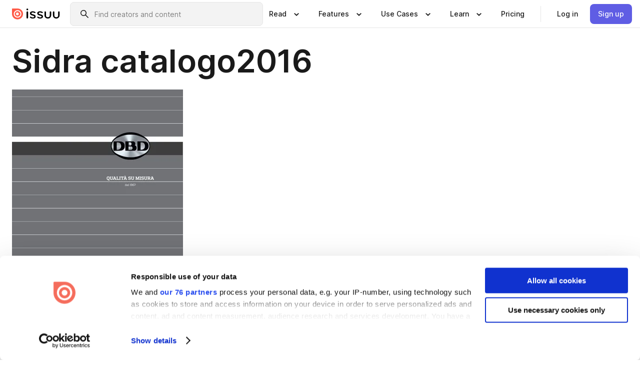

--- FILE ---
content_type: text/css; charset=UTF-8
request_url: https://issuu.com/content-consumption/assets/_next/static/css/2d68762d891a1e66.css
body_size: -450
content:
body{color:#1a1a1a;font-family:Inter,sans-serif;margin:0}.fullWidth{width:100%}

--- FILE ---
content_type: application/javascript; charset=UTF-8
request_url: https://issuu.com/content-consumption/assets/_next/static/chunks/app/layout-2b894d7f6dbff386.js
body_size: 455
content:
!function(){try{var e="undefined"!=typeof window?window:"undefined"!=typeof global?global:"undefined"!=typeof self?self:{},n=(new e.Error).stack;n&&(e._sentryDebugIds=e._sentryDebugIds||{},e._sentryDebugIds[n]="b229edef-a4c5-4ee9-a516-2f40aa5232a3",e._sentryDebugIdIdentifier="sentry-dbid-b229edef-a4c5-4ee9-a516-2f40aa5232a3")}catch(e){}}(),(self.webpackChunk_N_E=self.webpackChunk_N_E||[]).push([[7177],{9183:(e,n,r)=>{"use strict";r.d(n,{PicoContext:()=>o});var s=r(36431),t=r(25865),i=r(61985);let o=e=>{let n,r,o,d=(0,t.c)(7),{children:l,userId:b}=e;return d[0]!==b?(n=null==b?void 0:b.toString(),d[0]=b,d[1]=n):n=d[1],d[2]!==n?(r={userId:n},d[2]=n,d[3]=r):r=d[3],d[4]!==l||d[5]!==r?(o=(0,s.jsx)(i.n5,{disableWebLock:!0,userIds:r,children:l}),d[4]=l,d[5]=r,d[6]=o):o=d[6],o}},20376:()=>{},37756:(e,n,r)=>{"use strict";r.d(n,{StyledComponentsRegistry:()=>l});var s=r(36431),t=r(25865),i=r(84468),o=r(20103),d=r(91466);let l=e=>{let n,r=(0,t.c)(7),{children:d}=e,[l]=(0,o.useState)(b);r[0]!==l?(n=()=>{let e=l.getStyleElement();return l.instance.clearTag(),(0,s.jsx)(s.Fragment,{children:e})},r[0]=l,r[1]=n):n=r[1],(0,i.useServerInsertedHTML)(n);{let e;return r[2]!==d?(e=(0,s.jsx)(s.Fragment,{children:d}),r[2]=d,r[3]=e):e=r[3],e}};function b(){return new d.E}},59105:(e,n,r)=>{"use strict";r.d(n,{OrionContext:()=>d});var s=r(36431),t=r(25865),i=r(59921),o=r(61985);let d=e=>{let n,r,d=(0,t.c)(6),{children:l,userId:b}=e,h=(0,o.XB)();return d[0]!==b?(n=null==b?void 0:b.toString(),d[0]=b,d[1]=n):n=d[1],d[2]!==l||d[3]!==h||d[4]!==n?(r=(0,s.jsx)(i.Z3,{userId:n,picoInstance:h,children:l}),d[2]=l,d[3]=h,d[4]=n,d[5]=r):r=d[5],r}},79175:(e,n,r)=>{Promise.resolve().then(r.bind(r,59105)),Promise.resolve().then(r.bind(r,9183)),Promise.resolve().then(r.bind(r,37756)),Promise.resolve().then(r.bind(r,49526)),Promise.resolve().then(r.t.bind(r,14824,23)),Promise.resolve().then(r.t.bind(r,32937,23)),Promise.resolve().then(r.t.bind(r,20376,23)),Promise.resolve().then(r.bind(r,44078)),Promise.resolve().then(r.bind(r,38456)),Promise.resolve().then(r.bind(r,96487)),Promise.resolve().then(r.bind(r,70386)),Promise.resolve().then(r.bind(r,2338)),Promise.resolve().then(r.bind(r,16766)),Promise.resolve().then(r.bind(r,75594)),Promise.resolve().then(r.bind(r,93054)),Promise.resolve().then(r.bind(r,42258)),Promise.resolve().then(r.bind(r,2706)),Promise.resolve().then(r.bind(r,98958)),Promise.resolve().then(r.bind(r,34466)),Promise.resolve().then(r.bind(r,91142)),Promise.resolve().then(r.t.bind(r,16498,23))}},e=>{e.O(0,[4115,6094,9093,6342,2530,930,5879,4373,8693,5444,8770,9921,6469,5481,7358],()=>e(e.s=79175)),_N_E=e.O()}]);